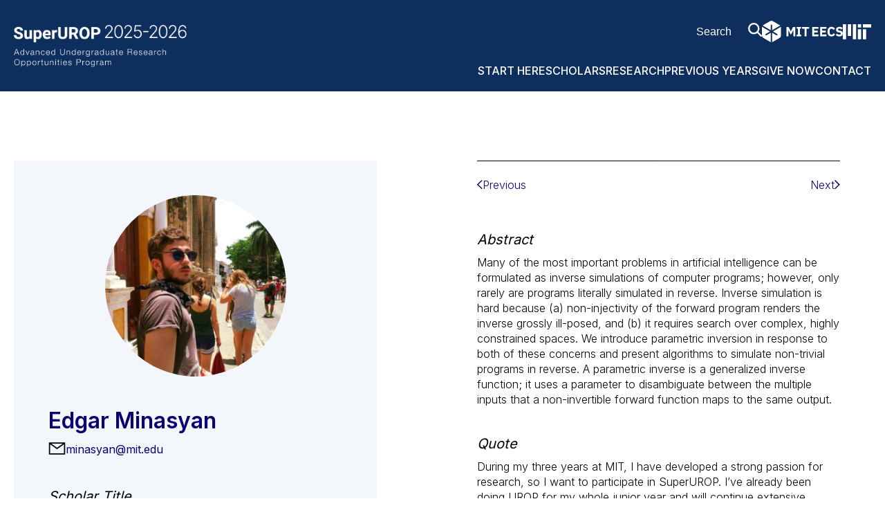

--- FILE ---
content_type: text/html; charset=UTF-8
request_url: https://superurop.mit.edu/scholars/edgar-minasyan/
body_size: 8701
content:
<!DOCTYPE html>
<html lang="en">

<head>
    <meta charset="UTF-8" />
    <meta name="viewport" content="width=device-width, initial-scale=1.0">
    <meta http-equiv="X-UA-Compatible" content="ie=edge">
    <meta name="format-detection" content="telephone=no">
    <link rel="icon" type="image/x-icon" href="https://superurop.mit.edu/wp-content/themes/superurop-theme/favicon.ico">
    <title>Edgar Minasyan - MIT SuperUROP – Advanced Undergraduate Research Opportunities Program</title>
    <meta name='robots' content='max-image-preview:large' />
<link rel='dns-prefetch' href='//fonts.googleapis.com' />
<link rel="alternate" title="oEmbed (JSON)" type="application/json+oembed" href="https://superurop.mit.edu/wp-json/oembed/1.0/embed?url=https%3A%2F%2Fsuperurop.mit.edu%2Fscholars%2Fedgar-minasyan%2F" />
<link rel="alternate" title="oEmbed (XML)" type="text/xml+oembed" href="https://superurop.mit.edu/wp-json/oembed/1.0/embed?url=https%3A%2F%2Fsuperurop.mit.edu%2Fscholars%2Fedgar-minasyan%2F&#038;format=xml" />
<style id='wp-img-auto-sizes-contain-inline-css' type='text/css'>
img:is([sizes=auto i],[sizes^="auto," i]){contain-intrinsic-size:3000px 1500px}
/*# sourceURL=wp-img-auto-sizes-contain-inline-css */
</style>
<link rel='stylesheet' id='formidable-css' href='https://superurop.mit.edu/wp-content/plugins/formidable/css/formidableforms.css?ver=171530' type='text/css' media='all' />
<link rel='stylesheet' id='genesis-blocks-style-css-css' href='https://superurop.mit.edu/wp-content/plugins/genesis-blocks/dist/style-blocks.build.css?ver=1751042958' type='text/css' media='all' />
<style id='wp-emoji-styles-inline-css' type='text/css'>

	img.wp-smiley, img.emoji {
		display: inline !important;
		border: none !important;
		box-shadow: none !important;
		height: 1em !important;
		width: 1em !important;
		margin: 0 0.07em !important;
		vertical-align: -0.1em !important;
		background: none !important;
		padding: 0 !important;
	}
/*# sourceURL=wp-emoji-styles-inline-css */
</style>
<style id='wp-block-library-inline-css' type='text/css'>
:root{--wp-block-synced-color:#7a00df;--wp-block-synced-color--rgb:122,0,223;--wp-bound-block-color:var(--wp-block-synced-color);--wp-editor-canvas-background:#ddd;--wp-admin-theme-color:#007cba;--wp-admin-theme-color--rgb:0,124,186;--wp-admin-theme-color-darker-10:#006ba1;--wp-admin-theme-color-darker-10--rgb:0,107,160.5;--wp-admin-theme-color-darker-20:#005a87;--wp-admin-theme-color-darker-20--rgb:0,90,135;--wp-admin-border-width-focus:2px}@media (min-resolution:192dpi){:root{--wp-admin-border-width-focus:1.5px}}.wp-element-button{cursor:pointer}:root .has-very-light-gray-background-color{background-color:#eee}:root .has-very-dark-gray-background-color{background-color:#313131}:root .has-very-light-gray-color{color:#eee}:root .has-very-dark-gray-color{color:#313131}:root .has-vivid-green-cyan-to-vivid-cyan-blue-gradient-background{background:linear-gradient(135deg,#00d084,#0693e3)}:root .has-purple-crush-gradient-background{background:linear-gradient(135deg,#34e2e4,#4721fb 50%,#ab1dfe)}:root .has-hazy-dawn-gradient-background{background:linear-gradient(135deg,#faaca8,#dad0ec)}:root .has-subdued-olive-gradient-background{background:linear-gradient(135deg,#fafae1,#67a671)}:root .has-atomic-cream-gradient-background{background:linear-gradient(135deg,#fdd79a,#004a59)}:root .has-nightshade-gradient-background{background:linear-gradient(135deg,#330968,#31cdcf)}:root .has-midnight-gradient-background{background:linear-gradient(135deg,#020381,#2874fc)}:root{--wp--preset--font-size--normal:16px;--wp--preset--font-size--huge:42px}.has-regular-font-size{font-size:1em}.has-larger-font-size{font-size:2.625em}.has-normal-font-size{font-size:var(--wp--preset--font-size--normal)}.has-huge-font-size{font-size:var(--wp--preset--font-size--huge)}.has-text-align-center{text-align:center}.has-text-align-left{text-align:left}.has-text-align-right{text-align:right}.has-fit-text{white-space:nowrap!important}#end-resizable-editor-section{display:none}.aligncenter{clear:both}.items-justified-left{justify-content:flex-start}.items-justified-center{justify-content:center}.items-justified-right{justify-content:flex-end}.items-justified-space-between{justify-content:space-between}.screen-reader-text{border:0;clip-path:inset(50%);height:1px;margin:-1px;overflow:hidden;padding:0;position:absolute;width:1px;word-wrap:normal!important}.screen-reader-text:focus{background-color:#ddd;clip-path:none;color:#444;display:block;font-size:1em;height:auto;left:5px;line-height:normal;padding:15px 23px 14px;text-decoration:none;top:5px;width:auto;z-index:100000}html :where(.has-border-color){border-style:solid}html :where([style*=border-top-color]){border-top-style:solid}html :where([style*=border-right-color]){border-right-style:solid}html :where([style*=border-bottom-color]){border-bottom-style:solid}html :where([style*=border-left-color]){border-left-style:solid}html :where([style*=border-width]){border-style:solid}html :where([style*=border-top-width]){border-top-style:solid}html :where([style*=border-right-width]){border-right-style:solid}html :where([style*=border-bottom-width]){border-bottom-style:solid}html :where([style*=border-left-width]){border-left-style:solid}html :where(img[class*=wp-image-]){height:auto;max-width:100%}:where(figure){margin:0 0 1em}html :where(.is-position-sticky){--wp-admin--admin-bar--position-offset:var(--wp-admin--admin-bar--height,0px)}@media screen and (max-width:600px){html :where(.is-position-sticky){--wp-admin--admin-bar--position-offset:0px}}

/*# sourceURL=wp-block-library-inline-css */
</style><style id='global-styles-inline-css' type='text/css'>
:root{--wp--preset--aspect-ratio--square: 1;--wp--preset--aspect-ratio--4-3: 4/3;--wp--preset--aspect-ratio--3-4: 3/4;--wp--preset--aspect-ratio--3-2: 3/2;--wp--preset--aspect-ratio--2-3: 2/3;--wp--preset--aspect-ratio--16-9: 16/9;--wp--preset--aspect-ratio--9-16: 9/16;--wp--preset--color--black: #000000;--wp--preset--color--cyan-bluish-gray: #abb8c3;--wp--preset--color--white: #ffffff;--wp--preset--color--pale-pink: #f78da7;--wp--preset--color--vivid-red: #cf2e2e;--wp--preset--color--luminous-vivid-orange: #ff6900;--wp--preset--color--luminous-vivid-amber: #fcb900;--wp--preset--color--light-green-cyan: #7bdcb5;--wp--preset--color--vivid-green-cyan: #00d084;--wp--preset--color--pale-cyan-blue: #8ed1fc;--wp--preset--color--vivid-cyan-blue: #0693e3;--wp--preset--color--vivid-purple: #9b51e0;--wp--preset--gradient--vivid-cyan-blue-to-vivid-purple: linear-gradient(135deg,rgb(6,147,227) 0%,rgb(155,81,224) 100%);--wp--preset--gradient--light-green-cyan-to-vivid-green-cyan: linear-gradient(135deg,rgb(122,220,180) 0%,rgb(0,208,130) 100%);--wp--preset--gradient--luminous-vivid-amber-to-luminous-vivid-orange: linear-gradient(135deg,rgb(252,185,0) 0%,rgb(255,105,0) 100%);--wp--preset--gradient--luminous-vivid-orange-to-vivid-red: linear-gradient(135deg,rgb(255,105,0) 0%,rgb(207,46,46) 100%);--wp--preset--gradient--very-light-gray-to-cyan-bluish-gray: linear-gradient(135deg,rgb(238,238,238) 0%,rgb(169,184,195) 100%);--wp--preset--gradient--cool-to-warm-spectrum: linear-gradient(135deg,rgb(74,234,220) 0%,rgb(151,120,209) 20%,rgb(207,42,186) 40%,rgb(238,44,130) 60%,rgb(251,105,98) 80%,rgb(254,248,76) 100%);--wp--preset--gradient--blush-light-purple: linear-gradient(135deg,rgb(255,206,236) 0%,rgb(152,150,240) 100%);--wp--preset--gradient--blush-bordeaux: linear-gradient(135deg,rgb(254,205,165) 0%,rgb(254,45,45) 50%,rgb(107,0,62) 100%);--wp--preset--gradient--luminous-dusk: linear-gradient(135deg,rgb(255,203,112) 0%,rgb(199,81,192) 50%,rgb(65,88,208) 100%);--wp--preset--gradient--pale-ocean: linear-gradient(135deg,rgb(255,245,203) 0%,rgb(182,227,212) 50%,rgb(51,167,181) 100%);--wp--preset--gradient--electric-grass: linear-gradient(135deg,rgb(202,248,128) 0%,rgb(113,206,126) 100%);--wp--preset--gradient--midnight: linear-gradient(135deg,rgb(2,3,129) 0%,rgb(40,116,252) 100%);--wp--preset--font-size--small: 16px;--wp--preset--font-size--medium: 18px;--wp--preset--font-size--large: 22px;--wp--preset--font-size--x-large: 42px;--wp--preset--font-size--larger: 24px;--wp--preset--font-family--primary: Inter, Helvetica Neue, Helvetica, Arial, sans-serif;--wp--preset--spacing--20: 0.44rem;--wp--preset--spacing--30: 0.67rem;--wp--preset--spacing--40: 1rem;--wp--preset--spacing--50: 1.5rem;--wp--preset--spacing--60: 2.25rem;--wp--preset--spacing--70: 3.38rem;--wp--preset--spacing--80: 5.06rem;--wp--preset--shadow--natural: 6px 6px 9px rgba(0, 0, 0, 0.2);--wp--preset--shadow--deep: 12px 12px 50px rgba(0, 0, 0, 0.4);--wp--preset--shadow--sharp: 6px 6px 0px rgba(0, 0, 0, 0.2);--wp--preset--shadow--outlined: 6px 6px 0px -3px rgb(255, 255, 255), 6px 6px rgb(0, 0, 0);--wp--preset--shadow--crisp: 6px 6px 0px rgb(0, 0, 0);}:root { --wp--style--global--content-size: 840px;--wp--style--global--wide-size: 1100px; }:where(body) { margin: 0; }.wp-site-blocks > .alignleft { float: left; margin-right: 2em; }.wp-site-blocks > .alignright { float: right; margin-left: 2em; }.wp-site-blocks > .aligncenter { justify-content: center; margin-left: auto; margin-right: auto; }:where(.is-layout-flex){gap: 0.5em;}:where(.is-layout-grid){gap: 0.5em;}.is-layout-flow > .alignleft{float: left;margin-inline-start: 0;margin-inline-end: 2em;}.is-layout-flow > .alignright{float: right;margin-inline-start: 2em;margin-inline-end: 0;}.is-layout-flow > .aligncenter{margin-left: auto !important;margin-right: auto !important;}.is-layout-constrained > .alignleft{float: left;margin-inline-start: 0;margin-inline-end: 2em;}.is-layout-constrained > .alignright{float: right;margin-inline-start: 2em;margin-inline-end: 0;}.is-layout-constrained > .aligncenter{margin-left: auto !important;margin-right: auto !important;}.is-layout-constrained > :where(:not(.alignleft):not(.alignright):not(.alignfull)){max-width: var(--wp--style--global--content-size);margin-left: auto !important;margin-right: auto !important;}.is-layout-constrained > .alignwide{max-width: var(--wp--style--global--wide-size);}body .is-layout-flex{display: flex;}.is-layout-flex{flex-wrap: wrap;align-items: center;}.is-layout-flex > :is(*, div){margin: 0;}body .is-layout-grid{display: grid;}.is-layout-grid > :is(*, div){margin: 0;}body{font-family: Inter, Helvetica Neue, Helvetica, Arial, sans-serif;padding-top: 0px;padding-right: 0px;padding-bottom: 0px;padding-left: 0px;}a:where(:not(.wp-element-button)){text-decoration: underline;}:root :where(.wp-element-button, .wp-block-button__link){background-color: #32373c;border-width: 0;color: #fff;font-family: inherit;font-size: inherit;font-style: inherit;font-weight: inherit;letter-spacing: inherit;line-height: inherit;padding-top: calc(0.667em + 2px);padding-right: calc(1.333em + 2px);padding-bottom: calc(0.667em + 2px);padding-left: calc(1.333em + 2px);text-decoration: none;text-transform: inherit;}.has-black-color{color: var(--wp--preset--color--black) !important;}.has-cyan-bluish-gray-color{color: var(--wp--preset--color--cyan-bluish-gray) !important;}.has-white-color{color: var(--wp--preset--color--white) !important;}.has-pale-pink-color{color: var(--wp--preset--color--pale-pink) !important;}.has-vivid-red-color{color: var(--wp--preset--color--vivid-red) !important;}.has-luminous-vivid-orange-color{color: var(--wp--preset--color--luminous-vivid-orange) !important;}.has-luminous-vivid-amber-color{color: var(--wp--preset--color--luminous-vivid-amber) !important;}.has-light-green-cyan-color{color: var(--wp--preset--color--light-green-cyan) !important;}.has-vivid-green-cyan-color{color: var(--wp--preset--color--vivid-green-cyan) !important;}.has-pale-cyan-blue-color{color: var(--wp--preset--color--pale-cyan-blue) !important;}.has-vivid-cyan-blue-color{color: var(--wp--preset--color--vivid-cyan-blue) !important;}.has-vivid-purple-color{color: var(--wp--preset--color--vivid-purple) !important;}.has-black-background-color{background-color: var(--wp--preset--color--black) !important;}.has-cyan-bluish-gray-background-color{background-color: var(--wp--preset--color--cyan-bluish-gray) !important;}.has-white-background-color{background-color: var(--wp--preset--color--white) !important;}.has-pale-pink-background-color{background-color: var(--wp--preset--color--pale-pink) !important;}.has-vivid-red-background-color{background-color: var(--wp--preset--color--vivid-red) !important;}.has-luminous-vivid-orange-background-color{background-color: var(--wp--preset--color--luminous-vivid-orange) !important;}.has-luminous-vivid-amber-background-color{background-color: var(--wp--preset--color--luminous-vivid-amber) !important;}.has-light-green-cyan-background-color{background-color: var(--wp--preset--color--light-green-cyan) !important;}.has-vivid-green-cyan-background-color{background-color: var(--wp--preset--color--vivid-green-cyan) !important;}.has-pale-cyan-blue-background-color{background-color: var(--wp--preset--color--pale-cyan-blue) !important;}.has-vivid-cyan-blue-background-color{background-color: var(--wp--preset--color--vivid-cyan-blue) !important;}.has-vivid-purple-background-color{background-color: var(--wp--preset--color--vivid-purple) !important;}.has-black-border-color{border-color: var(--wp--preset--color--black) !important;}.has-cyan-bluish-gray-border-color{border-color: var(--wp--preset--color--cyan-bluish-gray) !important;}.has-white-border-color{border-color: var(--wp--preset--color--white) !important;}.has-pale-pink-border-color{border-color: var(--wp--preset--color--pale-pink) !important;}.has-vivid-red-border-color{border-color: var(--wp--preset--color--vivid-red) !important;}.has-luminous-vivid-orange-border-color{border-color: var(--wp--preset--color--luminous-vivid-orange) !important;}.has-luminous-vivid-amber-border-color{border-color: var(--wp--preset--color--luminous-vivid-amber) !important;}.has-light-green-cyan-border-color{border-color: var(--wp--preset--color--light-green-cyan) !important;}.has-vivid-green-cyan-border-color{border-color: var(--wp--preset--color--vivid-green-cyan) !important;}.has-pale-cyan-blue-border-color{border-color: var(--wp--preset--color--pale-cyan-blue) !important;}.has-vivid-cyan-blue-border-color{border-color: var(--wp--preset--color--vivid-cyan-blue) !important;}.has-vivid-purple-border-color{border-color: var(--wp--preset--color--vivid-purple) !important;}.has-vivid-cyan-blue-to-vivid-purple-gradient-background{background: var(--wp--preset--gradient--vivid-cyan-blue-to-vivid-purple) !important;}.has-light-green-cyan-to-vivid-green-cyan-gradient-background{background: var(--wp--preset--gradient--light-green-cyan-to-vivid-green-cyan) !important;}.has-luminous-vivid-amber-to-luminous-vivid-orange-gradient-background{background: var(--wp--preset--gradient--luminous-vivid-amber-to-luminous-vivid-orange) !important;}.has-luminous-vivid-orange-to-vivid-red-gradient-background{background: var(--wp--preset--gradient--luminous-vivid-orange-to-vivid-red) !important;}.has-very-light-gray-to-cyan-bluish-gray-gradient-background{background: var(--wp--preset--gradient--very-light-gray-to-cyan-bluish-gray) !important;}.has-cool-to-warm-spectrum-gradient-background{background: var(--wp--preset--gradient--cool-to-warm-spectrum) !important;}.has-blush-light-purple-gradient-background{background: var(--wp--preset--gradient--blush-light-purple) !important;}.has-blush-bordeaux-gradient-background{background: var(--wp--preset--gradient--blush-bordeaux) !important;}.has-luminous-dusk-gradient-background{background: var(--wp--preset--gradient--luminous-dusk) !important;}.has-pale-ocean-gradient-background{background: var(--wp--preset--gradient--pale-ocean) !important;}.has-electric-grass-gradient-background{background: var(--wp--preset--gradient--electric-grass) !important;}.has-midnight-gradient-background{background: var(--wp--preset--gradient--midnight) !important;}.has-small-font-size{font-size: var(--wp--preset--font-size--small) !important;}.has-medium-font-size{font-size: var(--wp--preset--font-size--medium) !important;}.has-large-font-size{font-size: var(--wp--preset--font-size--large) !important;}.has-x-large-font-size{font-size: var(--wp--preset--font-size--x-large) !important;}.has-larger-font-size{font-size: var(--wp--preset--font-size--larger) !important;}.has-primary-font-family{font-family: var(--wp--preset--font-family--primary) !important;}
/*# sourceURL=global-styles-inline-css */
</style>

<link rel='stylesheet' id='ivory-search-styles-css' href='https://superurop.mit.edu/wp-content/plugins/add-search-to-menu/public/css/ivory-search.min.css?ver=5.5.13' type='text/css' media='all' />
<link rel='stylesheet' id='style-css' href='https://superurop.mit.edu/wp-content/themes/superurop-theme/style.css?ver=1.0.2' type='text/css' media='all' />
<link rel='stylesheet' id='googlFonts-css' href='//fonts.googleapis.com/css?family=Inter:wght@200,300,400,500,600,700,900&#038;display=swap' type='text/css' media='all' />
<script type="text/javascript" src="https://superurop.mit.edu/wp-includes/js/jquery/jquery.min.js?ver=3.7.1" id="jquery-core-js"></script>
<script type="text/javascript" src="https://superurop.mit.edu/wp-includes/js/jquery/jquery-migrate.min.js?ver=3.4.1" id="jquery-migrate-js"></script>
<link rel="https://api.w.org/" href="https://superurop.mit.edu/wp-json/" /><link rel="alternate" title="JSON" type="application/json" href="https://superurop.mit.edu/wp-json/wp/v2/scholars/23940" /><link rel="EditURI" type="application/rsd+xml" title="RSD" href="https://superurop.mit.edu/xmlrpc.php?rsd" />
<link rel="canonical" href="https://superurop.mit.edu/scholars/edgar-minasyan/" />
<link rel='shortlink' href='https://superurop.mit.edu/?p=23940' />
        <script type="text/javascript" src="//cdn.jsdelivr.net/npm/slick-carousel@1.8.1/slick/slick.min.js"></script>
    <!-- Global site tag (gtag.js) - Google Analytics -->
    <script async src="https://www.googletagmanager.com/gtag/js?id=G-XXXXXXX"></script>
    <script>
        window.dataLayer = window.dataLayer || [];

        function gtag() {
            dataLayer.push(arguments);
        }
        gtag('js', new Date());
        gtag('config', 'G-XXXXXXX');
    </script>
    <!-- For use in JS files -->
    <script type="text/javascript">
        window.ajaxurl = 'https://superurop.mit.edu/wp-json/';
    </script>
</head>

<body class="u_body wp-singular scholars-template-default single single-scholars postid-23940 wp-theme-superurop-theme superurop-theme">
    <header class="u_header ">
    <a class="skiplink" href="#main-content">Skip to main content</a>
    <div class="wrapper">
        <div class="logo">
            <a href="https://superurop.mit.edu" aria-label="SuperUROP Logo" class="header-superurop-logo">
                <span class="superurop-logo"><img src="https://superurop.mit.edu/wp-content/uploads/2025/10/2024-2025-White.png" alt=""></span>
            </a>
            <div class="logos-container">
                <div class="line"></div>
                <a href="https://www.eecs.mit.edu/" aria-label="MIT EECS Logo" target="_blank" class="header-mit-eecs-logo">
                    <img src="https://superurop.mit.edu/wp-content/uploads/2023/10/mit_eecs-white.svg" alt="">
                </a>
                <a href="https://web.mit.edu/" aria-label="MIT Logo" target="_blank" class="header-mit-logo">
                    <img src="https://superurop.mit.edu/wp-content/uploads/2023/10/mit-white.svg" alt="">
                </a>
            </div>
        </div>
        <div class="menu-icon ">
            <div class="line"></div>
            <div class="line"></div>
            <div class="line"></div>
        </div>
        <div class="right">
            <div class="logo">
                <a href="https://superurop.mit.edu" aria-label="SuperUROP Logo">
                    <span class="superurop-logo"><img src="https://superurop.mit.edu/wp-content/uploads/2025/10/2024-2025-White.png" alt=""></span>
                </a>
            </div>
            <div class="right-top">
                <form class="search-form text-white" action="/">
                    <input type="text" name="s" aria-label="Search by a keyword on the site" placeholder="Search" required>
                    <button aria-label="Search by keyword" class="mit-icon icon-search"></button>
                </form>

                <a href="https://www.eecs.mit.edu/" aria-label="MIT EECS Logo" target="_blank" class="header-mit-eecs-logo">
                    <img src="https://superurop.mit.edu/wp-content/uploads/2023/10/mit_eecs-white.svg" alt="" class="logo_desktop"/>
                    <img src="https://superurop.mit.edu/wp-content/uploads/2023/10/mit_eecs-white.svg" alt="" class="logo_mobile" />
                </a>

                <a href="https://web.mit.edu/" aria-label="MIT Logo" target="_blank" class="header-mit-logo">
                    <img src="https://superurop.mit.edu/wp-content/uploads/2023/10/mit-white.svg" alt="" class="logo_desktop">
                    <img src="https://superurop.mit.edu/wp-content/uploads/2023/10/mit-white.svg" alt="" class="logo_mobile">
                </a>

            </div>
            <nav>
                <ul id="menu-top-menu" class="menu" role="Menu" aria-label="Top Links"><li id="menu-item-23" class="menu-item menu-item-type-post_type menu-item-object-page menu-item-23"><a href="https://superurop.mit.edu/start-here/">Start Here</a></li>
<li id="menu-item-14469" class="menu-item menu-item-type-post_type menu-item-object-page menu-item-14469"><a href="https://superurop.mit.edu/scholars/">Scholars</a></li>
<li id="menu-item-14466" class="menu-item menu-item-type-post_type menu-item-object-page menu-item-14466"><a href="https://superurop.mit.edu/research/">Research</a></li>
<li id="menu-item-14460" class="menu-item menu-item-type-post_type menu-item-object-page menu-item-14460"><a href="https://superurop.mit.edu/previous-years/">Previous Years</a></li>
<li id="menu-item-14446" class="menu-item menu-item-type-post_type menu-item-object-page menu-item-14446"><a href="https://superurop.mit.edu/supporters/">Give Now</a></li>
<li id="menu-item-14454" class="menu-item menu-item-type-post_type menu-item-object-page menu-item-14454"><a href="https://superurop.mit.edu/contact/">Contact</a></li>
</ul>            </nav>
            <form class="search-form search-bottom text-white" action="/">
                <input type="text" name="s" aria-label="Search by a keyword on the site" placeholder="Search" tabindex="-1" required>
                <button aria-label="Search by keyword" class="mit-icon icon-search" tabindex="-1"></button>
            </form>
        </div>
    </div>
    
</header>    <main id="main-content" class="main-content">
        <div class="u_tpl-single-scholars">
    <div class="wrapper">
        <div class="row">
            <div class="col col-1 background-secondary1 animate" data-animation="animate__fadeInLeft">
                <div class="photo">
                                        <img src="https://superurop.mit.edu/wp-content/uploads/2023/08/minasyan@mit.edu_-300x300.jpg" alt="Edgar  Minasyan">
                                </div>
                <h2 class="name">Edgar  Minasyan</h2>
                <div class="email">
                                        <span class="mit-icon icon-envelope s-25"></span>
                        <a href="mailto:minasyan@mit.edu">minasyan@mit.edu</a>
                                </div>
                                    <div class="h8">Scholar Title</div>
                    <p class="p4">MIT EECS | Lal Undergraduate Research and Innovation Scholar</p>
                                    <div class="h8">Research Title</div>
                    <p class="p4">Parametric Inversion of Non-Invertible Functions</p>
                                    <div class="h8">Cohort</div>
                    <p class="p4">
                        2017–2018                    </p>
                                    <div class="h8">Department</div>
                    <p class="p4">EECS</p>
                                    <div class="h8">Research Areas</div>
                    <ul class="research-areas p4">
                        <li>AI and Machine Learning</li>                    </ul>
                                    <div class="h8">Supervisor</div>
                
                                        <div class="supervisor">
                                                          <p class="p4">Armando Solar Lezama</p>
                                                          <div class="email">
                                                                    <span class="mit-icon icon-envelope s-25"></span>
                                    <a href="mailto:asolar@mit.edu">asolar@mit.edu</a>
                                                                </div>
                        </div>
                    
            </div>
            <div class="col col-2 animate" data-animation="animate__fadeInRight">
                                <div class="adjacent-posts">
                    <div>
                                                    <a class="adjacent-item" href="https://superurop.mit.edu/scholars/olivier-sebastien-midy/?scholar-cohort=&scholar-page=1">
                                <svg xmlns="http://www.w3.org/2000/svg" width="8" height="14" viewBox="0 0 8 14" fill="currentColor">
                                    <path d="M0.999992 6.664L6.664 0.999993" stroke="currentColor" stroke-width="1.5" stroke-linecap="round" stroke-linejoin="round"/>
                                    <path d="M0.999993 6.66405L6.664 12.3281" stroke="currentColor" stroke-width="1.5" stroke-linecap="round" stroke-linejoin="round"/>
                                </svg>
                                <span>Previous</span>
                            </a>
                                            </div>
                    <div>
                                                    <a class="adjacent-item" href="https://superurop.mit.edu/scholars/natalie-mionis/?scholar-cohort=&scholar-page=1">
                                <span>Next</span>
                                <svg xmlns="http://www.w3.org/2000/svg" width="8" height="14" viewBox="0 0 8 14" fill="currentColor">
                                    <path d="M6.664 6.66406L0.999992 12.3281" stroke="currentColor" stroke-width="1.5" stroke-linecap="round" stroke-linejoin="round"/>
                                    <path d="M6.664 6.66401L0.999992 1" stroke="currentColor" stroke-width="1.5" stroke-linecap="round" stroke-linejoin="round"/>
                                </svg>
                            </a>
                                            </div>
                </div>
                
                                    <div class="h8">Abstract</div>
                    <div class="p4"><p>Many of the most important problems in artificial intelligence can be formulated as inverse simulations of computer programs; however, only rarely are programs literally simulated in reverse. Inverse simulation is hard because (a) non-injectivity of the forward program renders the inverse grossly ill-posed, and (b) it requires search over complex, highly constrained spaces. We introduce parametric inversion in response to both of these concerns and present algorithms to simulate non-trivial programs in reverse. A parametric inverse is a generalized inverse function; it uses a parameter to disambiguate between the multiple inputs that a non-invertible forward function maps to the same output.</p>
</div>
                                    <div class="h8">Quote</div>
                    <div class="p4"><p>During my three years at MIT, I have developed a strong passion for research, so I want to participate in SuperUROP. I&#8217;ve already been doing UROP for my whole junior year and will continue extensive research with the same group and graduate student. Eventually, I hope the experience I gain from this program will help me in my pursuit of graduate degrees.</p>
</div>
                
            </div>
        </div>

        <a href="https://superurop.mit.edu/scholars/" role="button" class="button animate" data-animation="animate__fadeIn">Back to Scholars</a>
    </div>
</div>
    </main>
    <footer class="u_footer ">
    <div class="wrapper">
        <div class="row">
            <div class="col col-logo">
                <div class="logo">
                    <a href="https://superurop.mit.edu" aria-label="SuperUROP Logo">
                        <img src="https://superurop.mit.edu/wp-content/uploads/2025/10/2024-2025-White.png" alt="">
                    </a>
                </div>
            </div>
            <nav class="col col-menu">
                <ul id="menu-footer-menu" class="menu" role="Menu" aria-label="Footer Links"><li class="menu-item menu-item-type-post_type menu-item-object-page menu-item-23"><a href="https://superurop.mit.edu/start-here/">Start Here</a></li>
<li class="menu-item menu-item-type-post_type menu-item-object-page menu-item-14469"><a href="https://superurop.mit.edu/scholars/">Scholars</a></li>
<li class="menu-item menu-item-type-post_type menu-item-object-page menu-item-14466"><a href="https://superurop.mit.edu/research/">Research</a></li>
<li class="menu-item menu-item-type-post_type menu-item-object-page menu-item-14460"><a href="https://superurop.mit.edu/previous-years/">Previous Years</a></li>
<li class="menu-item menu-item-type-post_type menu-item-object-page menu-item-14446"><a href="https://superurop.mit.edu/supporters/">Give Now</a></li>
<li class="menu-item menu-item-type-post_type menu-item-object-page menu-item-14454"><a href="https://superurop.mit.edu/contact/">Contact</a></li>
</ul>            </nav>
        </div>
        <div class="row">
            <div class="col logos">
                                    <a href="https://web.mit.edu/" aria-label="MIT Logo" target="_blank" class="footer-mit-logo">
                        <img src="https://superurop.mit.edu/wp-content/uploads/2023/10/mit-school-of-engineering.svg" alt="">
                    </a>
                                                    <a href="https://www.eecs.mit.edu/" aria-label="MIT EECS Logo" target="_blank" class="footer-mit-eecs-logo">
                        <img src="https://superurop.mit.edu/wp-content/uploads/2023/10/mit_eecs-white.svg" alt="">
                    </a>
                            </div>
            <div class="col text">
                                    <div class="location">Massachusetts Institute of Technology<br />
77 Massachusetts Avenue, 38-401 | Cambridge, MA 02139</div>
                                <div class="bottom-links">
                                        <a href="https://superurop.mit.edu/wp-login.php" >Admin Login</a>
                    <a href="https://accessibility.mit.edu/" target="_blank">
                        Accessibility                    </a>
                </div>
            </div>
        </div>
    </div>
</footer>    <script type="speculationrules">
{"prefetch":[{"source":"document","where":{"and":[{"href_matches":"/*"},{"not":{"href_matches":["/wp-*.php","/wp-admin/*","/wp-content/uploads/*","/wp-content/*","/wp-content/plugins/*","/wp-content/themes/superurop-theme/*","/*\\?(.+)"]}},{"not":{"selector_matches":"a[rel~=\"nofollow\"]"}},{"not":{"selector_matches":".no-prefetch, .no-prefetch a"}}]},"eagerness":"conservative"}]}
</script>
	<script type="text/javascript">
		function genesisBlocksShare( url, title, w, h ){
			var left = ( window.innerWidth / 2 )-( w / 2 );
			var top  = ( window.innerHeight / 2 )-( h / 2 );
			return window.open(url, title, 'toolbar=no, location=no, directories=no, status=no, menubar=no, scrollbars=no, resizable=no, copyhistory=no, width=600, height=600, top='+top+', left='+left);
		}
	</script>
	<script type="text/javascript" src="https://superurop.mit.edu/wp-content/plugins/genesis-blocks/dist/assets/js/dismiss.js?ver=1751042958" id="genesis-blocks-dismiss-js-js"></script>
<script type="text/javascript" src="https://superurop.mit.edu/wp-content/themes/superurop-theme/uneets/dist/js/main.js?ver=1.0.2" id="uneets-dist-js"></script>
<script type="text/javascript" id="ivory-search-scripts-js-extra">
/* <![CDATA[ */
var IvorySearchVars = {"is_analytics_enabled":"1"};
//# sourceURL=ivory-search-scripts-js-extra
/* ]]> */
</script>
<script type="text/javascript" src="https://superurop.mit.edu/wp-content/plugins/add-search-to-menu/public/js/ivory-search.min.js?ver=5.5.13" id="ivory-search-scripts-js"></script>
<script id="wp-emoji-settings" type="application/json">
{"baseUrl":"https://s.w.org/images/core/emoji/17.0.2/72x72/","ext":".png","svgUrl":"https://s.w.org/images/core/emoji/17.0.2/svg/","svgExt":".svg","source":{"concatemoji":"https://superurop.mit.edu/wp-includes/js/wp-emoji-release.min.js?ver=6.9"}}
</script>
<script type="module">
/* <![CDATA[ */
/*! This file is auto-generated */
const a=JSON.parse(document.getElementById("wp-emoji-settings").textContent),o=(window._wpemojiSettings=a,"wpEmojiSettingsSupports"),s=["flag","emoji"];function i(e){try{var t={supportTests:e,timestamp:(new Date).valueOf()};sessionStorage.setItem(o,JSON.stringify(t))}catch(e){}}function c(e,t,n){e.clearRect(0,0,e.canvas.width,e.canvas.height),e.fillText(t,0,0);t=new Uint32Array(e.getImageData(0,0,e.canvas.width,e.canvas.height).data);e.clearRect(0,0,e.canvas.width,e.canvas.height),e.fillText(n,0,0);const a=new Uint32Array(e.getImageData(0,0,e.canvas.width,e.canvas.height).data);return t.every((e,t)=>e===a[t])}function p(e,t){e.clearRect(0,0,e.canvas.width,e.canvas.height),e.fillText(t,0,0);var n=e.getImageData(16,16,1,1);for(let e=0;e<n.data.length;e++)if(0!==n.data[e])return!1;return!0}function u(e,t,n,a){switch(t){case"flag":return n(e,"\ud83c\udff3\ufe0f\u200d\u26a7\ufe0f","\ud83c\udff3\ufe0f\u200b\u26a7\ufe0f")?!1:!n(e,"\ud83c\udde8\ud83c\uddf6","\ud83c\udde8\u200b\ud83c\uddf6")&&!n(e,"\ud83c\udff4\udb40\udc67\udb40\udc62\udb40\udc65\udb40\udc6e\udb40\udc67\udb40\udc7f","\ud83c\udff4\u200b\udb40\udc67\u200b\udb40\udc62\u200b\udb40\udc65\u200b\udb40\udc6e\u200b\udb40\udc67\u200b\udb40\udc7f");case"emoji":return!a(e,"\ud83e\u1fac8")}return!1}function f(e,t,n,a){let r;const o=(r="undefined"!=typeof WorkerGlobalScope&&self instanceof WorkerGlobalScope?new OffscreenCanvas(300,150):document.createElement("canvas")).getContext("2d",{willReadFrequently:!0}),s=(o.textBaseline="top",o.font="600 32px Arial",{});return e.forEach(e=>{s[e]=t(o,e,n,a)}),s}function r(e){var t=document.createElement("script");t.src=e,t.defer=!0,document.head.appendChild(t)}a.supports={everything:!0,everythingExceptFlag:!0},new Promise(t=>{let n=function(){try{var e=JSON.parse(sessionStorage.getItem(o));if("object"==typeof e&&"number"==typeof e.timestamp&&(new Date).valueOf()<e.timestamp+604800&&"object"==typeof e.supportTests)return e.supportTests}catch(e){}return null}();if(!n){if("undefined"!=typeof Worker&&"undefined"!=typeof OffscreenCanvas&&"undefined"!=typeof URL&&URL.createObjectURL&&"undefined"!=typeof Blob)try{var e="postMessage("+f.toString()+"("+[JSON.stringify(s),u.toString(),c.toString(),p.toString()].join(",")+"));",a=new Blob([e],{type:"text/javascript"});const r=new Worker(URL.createObjectURL(a),{name:"wpTestEmojiSupports"});return void(r.onmessage=e=>{i(n=e.data),r.terminate(),t(n)})}catch(e){}i(n=f(s,u,c,p))}t(n)}).then(e=>{for(const n in e)a.supports[n]=e[n],a.supports.everything=a.supports.everything&&a.supports[n],"flag"!==n&&(a.supports.everythingExceptFlag=a.supports.everythingExceptFlag&&a.supports[n]);var t;a.supports.everythingExceptFlag=a.supports.everythingExceptFlag&&!a.supports.flag,a.supports.everything||((t=a.source||{}).concatemoji?r(t.concatemoji):t.wpemoji&&t.twemoji&&(r(t.twemoji),r(t.wpemoji)))});
//# sourceURL=https://superurop.mit.edu/wp-includes/js/wp-emoji-loader.min.js
/* ]]> */
</script>
<script>(function(){function c(){var b=a.contentDocument||a.contentWindow.document;if(b){var d=b.createElement('script');d.innerHTML="window.__CF$cv$params={r:'9c37807b2dcb610f',t:'MTc2OTM0MTI5MS4wMDAwMDA='};var a=document.createElement('script');a.nonce='';a.src='/cdn-cgi/challenge-platform/scripts/jsd/main.js';document.getElementsByTagName('head')[0].appendChild(a);";b.getElementsByTagName('head')[0].appendChild(d)}}if(document.body){var a=document.createElement('iframe');a.height=1;a.width=1;a.style.position='absolute';a.style.top=0;a.style.left=0;a.style.border='none';a.style.visibility='hidden';document.body.appendChild(a);if('loading'!==document.readyState)c();else if(window.addEventListener)document.addEventListener('DOMContentLoaded',c);else{var e=document.onreadystatechange||function(){};document.onreadystatechange=function(b){e(b);'loading'!==document.readyState&&(document.onreadystatechange=e,c())}}}})();</script></body>

</html>

--- FILE ---
content_type: application/javascript; charset=UTF-8
request_url: https://superurop.mit.edu/cdn-cgi/challenge-platform/h/b/scripts/jsd/d251aa49a8a3/main.js?
body_size: 8941
content:
window._cf_chl_opt={AKGCx8:'b'};~function(M6,Yv,YD,Yw,YV,Yo,YK,Yn,YN,M1){M6=R,function(T,Y,Mw,M5,M,x){for(Mw={T:235,Y:213,M:229,x:435,S:218,h:282,Q:266,d:312,c:344,a:195,X:260,B:205,U:234},M5=R,M=T();!![];)try{if(x=-parseInt(M5(Mw.T))/1*(-parseInt(M5(Mw.Y))/2)+-parseInt(M5(Mw.M))/3*(-parseInt(M5(Mw.x))/4)+parseInt(M5(Mw.S))/5*(-parseInt(M5(Mw.h))/6)+parseInt(M5(Mw.Q))/7*(parseInt(M5(Mw.d))/8)+-parseInt(M5(Mw.c))/9*(parseInt(M5(Mw.a))/10)+-parseInt(M5(Mw.X))/11*(-parseInt(M5(Mw.B))/12)+-parseInt(M5(Mw.U))/13,Y===x)break;else M.push(M.shift())}catch(S){M.push(M.shift())}}(e,137204),Yv=this||self,YD=Yv[M6(285)],Yw=function(xQ,xr,xS,xx,xM,xY,xT,M7,Y,M,x,S){return xQ={T:349,Y:419,M:214,x:292,S:359},xr={T:432,Y:289,M:291,x:189,S:405,h:204,Q:289,d:291,c:208,a:289,X:384,B:242,U:323,H:226,J:289,W:264,g:258,l:289,i:248,A:420,f:289,k:413,E:284,b:258,P:328,F:350,v:279,D:226,V:193},xS={T:293,Y:349,M:342,x:322,S:246,h:184,Q:293,d:279},xx={T:342,Y:303,M:214,x:345,S:353,h:281},xM={T:184,Y:279,M:381,x:339,S:290,h:381,Q:339,d:290,c:253,a:360,X:381,B:290,U:281,H:262,J:358,W:226,g:346,l:274,i:347,A:281,f:366,k:289,E:301,b:424,P:284,F:226,v:339,D:281,V:284,o:347,z:413,j:226,O:262,K:347,n:226,C:261,N:281,s:188,G:288,Z:208,L:418,y:289,m:413,I:226,t0:200,t1:250,t2:358,t3:226,t4:356,t5:328},xY={T:412,Y:367,M:248},xT={T:277,Y:198,M:338,x:279,S:412},M7=M6,Y={'TAGeh':M7(xQ.T),'BEUil':M7(xQ.Y),'nSygr':function(h,Q){return Q==h},'MyAOl':function(h,Q){return h<Q},'wTpfH':function(h,Q){return h-Q},'mXmsa':function(h,Q){return h>Q},'ZQPUC':function(h,Q){return h(Q)},'WqNXD':function(h,Q){return Q|h},'yKoXs':function(h,Q){return h==Q},'PDdvw':function(h,Q){return h<Q},'AneWf':function(h,Q){return h<<Q},'WUlnA':function(h,Q){return Q==h},'mwDiY':function(h,Q){return h&Q},'tWPHZ':function(h,Q){return h(Q)},'JBvxh':function(h,Q){return h<<Q},'KiOMw':function(h,Q){return h==Q},'QVdGX':function(h,Q){return h(Q)},'MiUeK':function(h,Q){return h==Q},'OrpRr':function(h,Q){return h|Q},'KUSsg':function(h,Q){return h<<Q},'CYaSn':function(h,Q){return h-Q},'xVewi':function(h,Q){return Q!==h},'IQhgr':M7(xQ.M),'nvJpP':function(h,Q){return h>Q},'zIHTv':function(h,Q){return Q!=h},'OuRVo':function(h,Q){return Q!=h},'BaEHP':function(h,Q){return h(Q)},'gxNge':function(h,Q){return h(Q)},'CyQCc':function(h,Q){return h(Q)},'FuFfl':function(h,Q){return Q*h},'qCVjM':function(h,Q){return h<Q},'ypTOi':function(h,Q){return Q===h},'aczNH':function(h,Q){return h+Q}},M=String[M7(xQ.x)],x={'h':function(h,M8,Q,d){return M8=M7,Q={},Q[M8(xY.T)]=Y[M8(xY.Y)],d=Q,Y[M8(xY.M)](null,h)?'':x.g(h,6,function(c,M9){if(M9=M8,M9(xT.T)!==M9(xT.Y))return Y[M9(xT.M)][M9(xT.x)](c);else Y(d[M9(xT.S)])})},'g':function(Q,X,B,Mt,U,H,J,W,i,A,E,P,F,D,V,o,z,j,O,K){if(Mt=M7,null==Q)return'';for(H={},J={},W='',i=2,A=3,E=2,P=[],F=0,D=0,V=0;V<Q[Mt(xM.T)];V+=1)if(o=Q[Mt(xM.Y)](V),Object[Mt(xM.M)][Mt(xM.x)][Mt(xM.S)](H,o)||(H[o]=A++,J[o]=!0),z=W+o,Object[Mt(xM.h)][Mt(xM.Q)][Mt(xM.d)](H,z))W=z;else for(j=Mt(xM.c)[Mt(xM.a)]('|'),O=0;!![];){switch(j[O++]){case'0':if(Object[Mt(xM.X)][Mt(xM.x)][Mt(xM.B)](J,W)){if(256>W[Mt(xM.U)](0)){for(U=0;Y[Mt(xM.H)](U,E);F<<=1,D==Y[Mt(xM.J)](X,1)?(D=0,P[Mt(xM.W)](B(F)),F=0):D++,U++);for(K=W[Mt(xM.U)](0),U=0;Y[Mt(xM.g)](8,U);F=K&1.93|F<<1,X-1==D?(D=0,P[Mt(xM.W)](Y[Mt(xM.l)](B,F)),F=0):D++,K>>=1,U++);}else{for(K=1,U=0;U<E;F=Y[Mt(xM.i)](F<<1.58,K),D==Y[Mt(xM.J)](X,1)?(D=0,P[Mt(xM.W)](B(F)),F=0):D++,K=0,U++);for(K=W[Mt(xM.A)](0),U=0;16>U;F=1&K|F<<1,Y[Mt(xM.f)](D,X-1)?(D=0,P[Mt(xM.W)](B(F)),F=0):D++,K>>=1,U++);}i--,0==i&&(i=Math[Mt(xM.k)](2,E),E++),delete J[W]}else for(K=H[W],U=0;Y[Mt(xM.E)](U,E);F=Y[Mt(xM.b)](F,1)|1&K,Y[Mt(xM.P)](D,X-1)?(D=0,P[Mt(xM.F)](B(F)),F=0):D++,K>>=1,U++);continue;case'1':W=Y[Mt(xM.l)](String,o);continue;case'2':i--;continue;case'3':i==0&&(i=Math[Mt(xM.k)](2,E),E++);continue;case'4':H[z]=A++;continue}break}if(W!==''){if(Object[Mt(xM.h)][Mt(xM.v)][Mt(xM.d)](J,W)){if(256>W[Mt(xM.D)](0)){for(U=0;Y[Mt(xM.H)](U,E);F<<=1,Y[Mt(xM.V)](D,X-1)?(D=0,P[Mt(xM.W)](B(F)),F=0):D++,U++);for(K=W[Mt(xM.D)](0),U=0;8>U;F=Y[Mt(xM.o)](F<<1,Y[Mt(xM.z)](K,1)),D==X-1?(D=0,P[Mt(xM.j)](B(F)),F=0):D++,K>>=1,U++);}else{for(K=1,U=0;Y[Mt(xM.O)](U,E);F=Y[Mt(xM.K)](F<<1.91,K),D==X-1?(D=0,P[Mt(xM.n)](Y[Mt(xM.C)](B,F)),F=0):D++,K=0,U++);for(K=W[Mt(xM.N)](0),U=0;16>U;F=Y[Mt(xM.s)](F,1)|K&1.37,Y[Mt(xM.G)](D,X-1)?(D=0,P[Mt(xM.F)](Y[Mt(xM.Z)](B,F)),F=0):D++,K>>=1,U++);}i--,Y[Mt(xM.L)](0,i)&&(i=Math[Mt(xM.y)](2,E),E++),delete J[W]}else for(K=H[W],U=0;U<E;F=F<<1|Y[Mt(xM.m)](K,1),X-1==D?(D=0,P[Mt(xM.I)](B(F)),F=0):D++,K>>=1,U++);i--,0==i&&E++}for(K=2,U=0;U<E;F=Y[Mt(xM.t0)](Y[Mt(xM.t1)](F,1),Y[Mt(xM.m)](K,1)),D==Y[Mt(xM.t2)](X,1)?(D=0,P[Mt(xM.t3)](B(F)),F=0):D++,K>>=1,U++);for(;;)if(F<<=1,D==Y[Mt(xM.t4)](X,1)){P[Mt(xM.F)](B(F));break}else D++;return P[Mt(xM.t5)]('')},'j':function(h,Me,Q,d){return Me=M7,Q={},Q[Me(xS.T)]=Me(xS.Y),d=Q,Y[Me(xS.M)](Me(xS.x),Me(xS.S))?h==null?'':h==''?null:x.i(h[Me(xS.h)],32768,function(c,MR,X,B){return(MR=Me,Y[MR(xx.T)](Y[MR(xx.Y)],MR(xx.M)))?(X=Y[MR(xx.x)],!X?null:(B=X.i,typeof B!==MR(xx.S)||B<30)?null:B):h[MR(xx.h)](c)}):d[Me(xS.Q)][Me(xS.d)](Y)},'i':function(Q,X,B,MT,U,H,J,W,i,A,E,P,F,D,V,o,j,z){for(MT=M7,U=[],H=4,J=4,W=3,i=[],P=B(0),F=X,D=1,A=0;Y[MT(xr.T)](3,A);U[A]=A,A+=1);for(V=0,o=Math[MT(xr.Y)](2,2),E=1;Y[MT(xr.M)](E,o);)if(MT(xr.x)!==MT(xr.S))z=F&P,F>>=1,0==F&&(F=X,P=B(D++)),V|=(0<z?1:0)*E,E<<=1;else return Y[MT(xr.h)](function(){}),'p';switch(V){case 0:for(V=0,o=Math[MT(xr.Q)](2,8),E=1;Y[MT(xr.d)](E,o);z=P&F,F>>=1,0==F&&(F=X,P=B(D++)),V|=(0<z?1:0)*E,E<<=1);j=Y[MT(xr.c)](M,V);break;case 1:for(V=0,o=Math[MT(xr.a)](2,16),E=1;Y[MT(xr.X)](E,o);z=F&P,F>>=1,0==F&&(F=X,P=Y[MT(xr.B)](B,D++)),V|=(0<z?1:0)*E,E<<=1);j=Y[MT(xr.U)](M,V);break;case 2:return''}for(A=U[3]=j,i[MT(xr.H)](j);;){if(D>Q)return'';for(V=0,o=Math[MT(xr.J)](2,W),E=1;o!=E;z=F&P,F>>=1,0==F&&(F=X,P=Y[MT(xr.W)](B,D++)),V|=Y[MT(xr.g)](0<z?1:0,E),E<<=1);switch(j=V){case 0:for(V=0,o=Math[MT(xr.l)](2,8),E=1;o!=E;z=P&F,F>>=1,Y[MT(xr.i)](0,F)&&(F=X,P=B(D++)),V|=(Y[MT(xr.A)](0,z)?1:0)*E,E<<=1);U[J++]=M(V),j=J-1,H--;break;case 1:for(V=0,o=Math[MT(xr.f)](2,16),E=1;E!=o;z=Y[MT(xr.k)](P,F),F>>=1,Y[MT(xr.E)](0,F)&&(F=X,P=B(D++)),V|=Y[MT(xr.b)](0<z?1:0,E),E<<=1);U[J++]=M(V),j=J-1,H--;break;case 2:return i[MT(xr.P)]('')}if(H==0&&(H=Math[MT(xr.Y)](2,W),W++),U[j])j=U[j];else if(Y[MT(xr.F)](j,J))j=A+A[MT(xr.v)](0);else return null;i[MT(xr.D)](j),U[J++]=Y[MT(xr.V)](A,j[MT(xr.v)](0)),H--,A=j,H==0&&(H=Math[MT(xr.J)](2,W),W++)}}},S={},S[M7(xQ.S)]=x.h,S}(),YV={},YV[M6(334)]='o',YV[M6(196)]='s',YV[M6(423)]='u',YV[M6(386)]='z',YV[M6(353)]='n',YV[M6(257)]='I',YV[M6(343)]='b',Yo=YV,Yv[M6(382)]=function(T,Y,M,x,xE,xk,xf,MS,S,Q,X,B,U,H,J){if(xE={T:408,Y:294,M:220,x:313,S:298,h:231,Q:335,d:231,c:215,a:333,X:259,B:215,U:333,H:259,J:410,W:310,g:433,l:184,i:430,A:313,f:191,k:361,E:387,b:243,P:254},xk={T:399,Y:294,M:309,x:184,S:361,h:254,Q:223,d:249,c:401},xf={T:381,Y:339,M:290,x:226},MS=M6,S={'XtbeL':function(W,g,i){return W(g,i)},'BHHee':MS(xE.T),'gAPVv':MS(xE.Y),'taVaU':function(W,g){return g===W},'XsthB':function(W,g){return W+g},'yRaMr':function(W,g){return W(g)},'FbBdQ':function(W,g){return W<g},'FJWQd':function(W,g,i,A){return W(g,i,A)},'IymcU':MS(xE.M),'UgNwZ':function(W,g){return W+g}},Y===null||void 0===Y)return x;for(Q=S[MS(xE.x)](YO,Y),T[MS(xE.S)][MS(xE.h)]&&(Q=Q[MS(xE.Q)](T[MS(xE.S)][MS(xE.d)](Y))),Q=T[MS(xE.c)][MS(xE.a)]&&T[MS(xE.X)]?T[MS(xE.B)][MS(xE.U)](new T[(MS(xE.H))](Q)):function(W,Mr,i){if(Mr=MS,S[Mr(xk.T)]===Mr(xk.Y)){for(W[Mr(xk.M)](),i=0;i<W[Mr(xk.x)];S[Mr(xk.S)](W[i],W[S[Mr(xk.h)](i,1)])?W[Mr(xk.Q)](i+1,1):i+=1);return W}else S[Mr(xk.d)](M,S[Mr(xk.c)],x.e)}(Q),X='nAsAaAb'.split('A'),X=X[MS(xE.J)][MS(xE.W)](X),B=0;S[MS(xE.g)](B,Q[MS(xE.l)]);U=Q[B],H=S[MS(xE.i)](Yj,T,Y,U),S[MS(xE.A)](X,H)?(J=H==='s'&&!T[MS(xE.f)](Y[U]),S[MS(xE.k)](S[MS(xE.E)],S[MS(xE.b)](M,U))?h(S[MS(xE.P)](M,U),H):J||h(M+U,Y[U])):h(M+U,H),B++);return x;function h(W,i,Mh){Mh=MS,Object[Mh(xf.T)][Mh(xf.Y)][Mh(xf.M)](x,i)||(x[i]=[]),x[i][Mh(xf.x)](W)}},YK=M6(267)[M6(360)](';'),Yn=YK[M6(410)][M6(310)](YK),Yv[M6(240)]=function(Y,M,xw,xD,MQ,x,S,h,Q,X,B){for(xw={T:369,Y:286,M:375,x:355,S:232,h:272,Q:184,d:286,c:184,a:355,X:207,B:226,U:232,H:426},xD={T:369},MQ=M6,x={},x[MQ(xw.T)]=function(U,H){return U+H},x[MQ(xw.Y)]=function(U,H){return H===U},x[MQ(xw.M)]=function(U,H){return U<H},x[MQ(xw.x)]=function(U,H){return U===H},x[MQ(xw.S)]=function(U,H){return U+H},S=x,h=Object[MQ(xw.h)](M),Q=0;Q<h[MQ(xw.Q)];Q++)if(X=h[Q],S[MQ(xw.d)]('f',X)&&(X='N'),Y[X]){for(B=0;S[MQ(xw.M)](B,M[h[Q]][MQ(xw.c)]);S[MQ(xw.a)](-1,Y[X][MQ(xw.X)](M[h[Q]][B]))&&(Yn(M[h[Q]][B])||Y[X][MQ(xw.B)](S[MQ(xw.U)]('o.',M[h[Q]][B]))),B++);}else Y[X]=M[h[Q]][MQ(xw.H)](function(U,Md){return Md=MQ,S[Md(xD.T)]('o.',U)})},YN=null,M1=M0(),M3();function Yz(T,Y,xd,MY){return xd={T:377,Y:381,M:278,x:290,S:207,h:325},MY=M6,Y instanceof T[MY(xd.T)]&&0<T[MY(xd.T)][MY(xd.Y)][MY(xd.M)][MY(xd.x)](Y)[MY(xd.S)](MY(xd.h))}function YO(T,xu,Mx,Y){for(xu={T:335,Y:272,M:247},Mx=M6,Y=[];T!==null;Y=Y[Mx(xu.T)](Object[Mx(xu.Y)](T)),T=Object[Mx(xu.M)](T));return Y}function M0(Sa,ME){return Sa={T:225,Y:225},ME=M6,crypto&&crypto[ME(Sa.T)]?crypto[ME(Sa.Y)]():''}function e(Sp){return Sp='CyQCc,open,791XtYbbz,_cf_chl_opt;JJgc4;PJAn2;kJOnV9;IWJi4;OHeaY1;DqMg0;FKmRv9;LpvFx1;cAdz2;PqBHf2;nFZCC5;ddwW5;pRIb1;rxvNi8;RrrrA2;erHi9,yFXHU,YmgHX,log,yfrrA,keys,display: none,ZQPUC,NGSRp,onreadystatechange,PxWIw,toString,charAt,readyState,charCodeAt,41568uSLZAD,jyMEL,WUlnA,document,IOuFJ,TdjoR,KiOMw,pow,call,zIHTv,fromCharCode,hKhsJ,rFgLN,api,/cdn-cgi/challenge-platform/h/,ZbLke,Object,source,PBtsJ,PDdvw,BaWib,IQhgr,IOabq,dHsHd,TFlCo,OdTFn,error,sort,bind,KJbHA,11784TuKPaX,yRaMr,ADQuv,zliZu,FULnb,hlKNX,isArray,AKGCx8,ftKhT,CnwA5,PWrVP,gxNge,function,[native code],onerror,contentDocument,join,now,wRdwy,event,cloudflare-invisible,from,object,concat,Scsrz,POST,TAGeh,hasOwnProperty,POppS,QJrGO,xVewi,boolean,4986erpkeH,__CF$cv$params,mXmsa,WqNXD,XiKcT,VRlsJh3NKatecwb1IE4YBLQ72Gy-km8x6j9gAZ5fOvSqXPiDWFpU$oCuT+rzndM0H,ypTOi,href,KwOOr,number,SSTpq3,DkDnc,CYaSn,/jsd/oneshot/d251aa49a8a3/0.8499207905111437:1769340101:UKaFZqfKutMlTr6474eTCHvlOi4J92R9idZK_6XMgok/,wTpfH,SHKWgwXGaqc,split,taVaU,lxJZM,chctx,xZWfu,floor,yKoXs,BEUil,parent,hfBZO,body,mttKC,lSCeE,DauON,BFZZc,OAIFp,/b/ov1/0.8499207905111437:1769340101:UKaFZqfKutMlTr6474eTCHvlOi4J92R9idZK_6XMgok/,Function,SFRhd,iframe,hSNaJ,prototype,pRIb1,random,OuRVo,aUjz8,symbol,IymcU,status,zroMY,onload,AdeF3,send,cOqrR,loading,VQYJo,clientInformation,LQsXi,PtnlA,gAPVv,iXsos,BHHee,/invisible/jsd,JBxy9,DowfG,IVaCX,stringify,IeqbC,error on cf_chl_props,LRmiB4,includes,location,JUTkq,mwDiY,klLFC,nOZdt,jsd,appendChild,MiUeK,success,qCVjM,Cnoco,XNNyV,undefined,AneWf,_cf_chl_opt,map,XMLHttpRequest,addEventListener,OonRo,FJWQd,style,nvJpP,FbBdQ,1|3|4|2|0,40KjNhmV,ACfvs,BkaEO,jJTgg,TNIpD,length,5|1|2|6|0|3|7|4,tabIndex,timeout,JBvxh,WEXSc,HLCYk,isNaN,detail,aczNH,vAHCl,2510GRLyzX,string,tGvDK,mYclP,lzRBf,OrpRr,DOMContentLoaded,navigator,yRBWz,catch,401652vWbMLm,createElement,indexOf,QVdGX,xhr-error,wbWjv,ccXPT,pkLOA2,6994NGMvEj,EVTFp,Array,Uqkqs,removeChild,95PQZtXk,AhFmG,d.cookie,OwwdS,zZadT,splice,RXVFu,randomUUID,push,sid,errorInfoObject,22086HrCtkR,TYlZ6,getOwnPropertyNames,IIIMG,sXuDK,97864rruKlA,31mMtYhW,http-code:,SbFSt,LRuGz,ontimeout,rxvNi8,CoSNe,BaEHP,UgNwZ,Lhshn,HqltX,gfCOe,getPrototypeOf,nSygr,XtbeL,KUSsg,postMessage,LCrOy,0|2|3|4|1,XsthB,csFTK,contentWindow,bigint,FuFfl,Set,22fSeBqL,tWPHZ,MyAOl,2|1|4|0|3'.split(','),e=function(){return Sp},e()}function YL(S5,S3,Mu,T,Y,M,x,S){for(S5={T:434,Y:360,M:194,x:438,S:183},S3={T:241},Mu=M6,T={'vAHCl':function(h,Q){return h(Q)},'jJTgg':function(h){return h()},'TNIpD':function(h,Q){return Q===h}},Y=Mu(S5.T)[Mu(S5.Y)]('|'),M=0;!![];){switch(Y[M++]){case'0':YN=setTimeout(function(MH){MH=Mu,x[MH(S3.T)](Ys)},1e3*S);continue;case'1':x={'CoSNe':function(h){return h()}};continue;case'2':YN&&T[Mu(S5.M)](clearTimeout,YN);continue;case'3':S=T[Mu(S5.x)](YG);continue;case'4':if(T[Mu(S5.S)](S,null))return;continue}break}}function Ym(S8,MW,T,Y){return S8={T:345,Y:365,M:252},MW=M6,T={'LCrOy':function(M,x){return M(x)}},Y=Yv[MW(S8.T)],Math[MW(S8.Y)](+T[MW(S8.M)](atob,Y.t))}function YC(xo,Mc,M,x,S,h,Q,d){M=(xo={T:379,Y:273,M:202,x:206,S:287,h:431,Q:429,d:186,c:370,a:417,X:256,B:396,U:397,H:421,J:327,W:370,g:217},Mc=M6,{'TdjoR':Mc(xo.T),'OonRo':Mc(xo.Y),'LQsXi':Mc(xo.M),'Cnoco':function(c,a,X,B,U){return c(a,X,B,U)}});try{return x=YD[Mc(xo.x)](M[Mc(xo.S)]),x[Mc(xo.h)]=M[Mc(xo.Q)],x[Mc(xo.d)]='-1',YD[Mc(xo.c)][Mc(xo.a)](x),S=x[Mc(xo.X)],h={},h=pRIb1(S,S,'',h),h=pRIb1(S,S[Mc(xo.B)]||S[M[Mc(xo.U)]],'n.',h),h=M[Mc(xo.H)](pRIb1,S,x[Mc(xo.J)],'d.',h),YD[Mc(xo.W)][Mc(xo.g)](x),Q={},Q.r=h,Q.e=null,Q}catch(c){return d={},d.r={},d.e=c,d}}function M3(Sk,Sf,Si,Sl,Mp,T,Y,M,x,S){if(Sk={T:372,Y:210,M:201,x:345,S:280,h:394,Q:428,d:428,c:283,a:276},Sf={T:340,Y:280,M:394,x:276,S:317},Si={T:255,Y:372,M:345,x:365,S:219,h:305,Q:210,d:381,c:339,a:290,X:226},Sl={T:398},Mp=M6,T={'csFTK':Mp(Sk.T),'AhFmG':function(h,Q){return Q!==h},'dHsHd':Mp(Sk.Y),'POppS':function(h){return h()},'hlKNX':function(h){return h()},'jyMEL':Mp(Sk.M)},Y=Yv[Mp(Sk.x)],!Y)return;if(!YI())return;(M=![],x=function(MP,h,d){if(MP=Mp,h={'PtnlA':function(Q,d,c){return Q(d,c)}},T[MP(Si.T)]!==MP(Si.Y))return d=x[MP(Si.M)],S[MP(Si.x)](+h(d.t));else if(!M){if(M=!![],!YI()){if(T[MP(Si.S)](T[MP(Si.h)],MP(Si.Q)))c[MP(Si.d)][MP(Si.c)][MP(Si.a)](a,X)||(B[U]=[]),H[J][MP(Si.X)](W);else return}Ys(function(c,MF){MF=MP,h[MF(Sl.T)](M4,Y,c)})}},YD[Mp(Sk.S)]!==Mp(Sk.h))?x():Yv[Mp(Sk.Q)]?YD[Mp(Sk.d)](T[Mp(Sk.c)],x):(S=YD[Mp(Sk.a)]||function(){},YD[Mp(Sk.a)]=function(Mv){Mv=Mp,T[Mv(Sf.T)](S),YD[Mv(Sf.Y)]!==Mv(Sf.M)&&(YD[Mv(Sf.x)]=S,T[Mv(Sf.S)](x))})}function YI(Se,Mg,Y,M,x,S,h,Q,d){for(Se={T:415,Y:263,M:378,x:190,S:360,h:378,Q:190,d:365,c:329},Mg=M6,Y={},Y[Mg(Se.T)]=Mg(Se.Y),Y[Mg(Se.M)]=function(c,a){return c>a},Y[Mg(Se.x)]=function(c,a){return c-a},M=Y,x=M[Mg(Se.T)][Mg(Se.S)]('|'),S=0;!![];){switch(x[S++]){case'0':if(M[Mg(Se.h)](M[Mg(Se.Q)](d,h),Q))return![];continue;case'1':h=Ym();continue;case'2':Q=3600;continue;case'3':return!![];case'4':d=Math[Mg(Se.d)](Date[Mg(Se.c)]()/1e3);continue}break}}function Yj(T,Y,M,xU,MM,x,S,h){x=(xU={T:407,Y:324,M:315,x:436,S:334,h:244,Q:237,d:374,c:204,a:238,X:238,B:428,U:201,H:215,J:318,W:436,g:233},MM=M6,{'zliZu':function(Q,X){return X===Q},'ACfvs':function(Q,X){return X==Q},'Lhshn':MM(xU.T),'BFZZc':MM(xU.Y),'sXuDK':function(Q,X,B){return Q(X,B)}});try{S=Y[M]}catch(Q){return'i'}if(S==null)return x[MM(xU.M)](void 0,S)?'u':'x';if(x[MM(xU.x)](MM(xU.S),typeof S))try{if(x[MM(xU.h)]!==MM(xU.Q)){if(x[MM(xU.d)]==typeof S[MM(xU.c)]){if(MM(xU.a)!==MM(xU.X))M[MM(xU.B)](MM(xU.U),x);else return S[MM(xU.c)](function(){}),'p'}}else return}catch(U){}return T[MM(xU.H)][MM(xU.J)](S)?'a':x[MM(xU.M)](S,T[MM(xU.H)])?'D':S===!0?'T':x[MM(xU.M)](!1,S)?'F':(h=typeof S,x[MM(xU.W)](MM(xU.Y),h)?x[MM(xU.g)](Yz,T,S)?'N':'f':Yo[h]||'?')}function YG(xm,MB,T,Y,M){if(xm={T:353,Y:203,M:345,x:352,S:314,h:348,Q:306,d:269,c:222,a:226,X:281,B:197,U:414,H:422,J:226,W:380},MB=M6,T={'TFlCo':function(S,h){return S<h},'YmgHX':function(S,h){return S<<h},'zZadT':function(S,h){return h==S},'tGvDK':function(S,h){return S>h},'klLFC':function(S,h){return S&h},'XNNyV':function(S,h){return S-h},'hSNaJ':function(x,S){return x(S)},'KwOOr':MB(xm.T),'ADQuv':MB(xm.Y)},Y=Yv[MB(xm.M)],!Y)return null;if(M=Y.i,typeof M!==T[MB(xm.x)]||M<30){if(T[MB(xm.S)]!==MB(xm.h))return null;else{for(n=1,C=0;T[MB(xm.Q)](N,s);Z=T[MB(xm.d)](L,1)|y,T[MB(xm.c)](m,I-1)?(t0=0,t1[MB(xm.a)](t2(t3)),t4=0):t5++,t6=0,G++);for(t7=t8[MB(xm.X)](0),t9=0;T[MB(xm.B)](16,tt);tR=tT<<1.53|T[MB(xm.U)](tY,1),tM==T[MB(xm.H)](tx,1)?(tS=0,th[MB(xm.J)](T[MB(xm.W)](tr,tQ)),td=0):tc++,ta>>=1,te++);}}return M}function R(t,T,Y,M){return t=t-183,Y=e(),M=Y[t],M}function Yy(T,S6,MJ){return S6={T:383},MJ=M6,Math[MJ(S6.T)]()<T}function Ys(T,xn,xK,Ma,Y,M,S,h,Q,d,c){if(xn={T:379,Y:273,M:202,x:330,S:341,h:341,Q:408,d:206,c:316,a:431,X:271,B:186,U:370,H:417,J:256,W:199,g:396,l:216,i:327,A:217},xK={T:324,Y:320},Ma=M6,Y={'ftKhT':function(x){return x()},'FULnb':Ma(xn.T),'yfrrA':Ma(xn.Y),'lzRBf':function(x,S,h,Q,d){return x(S,h,Q,d)},'Uqkqs':Ma(xn.M),'wRdwy':function(S,h){return S===h}},M=YC(),Yq(M.r,function(x,MX){MX=Ma,typeof T===MX(xK.T)&&T(x),Y[MX(xK.Y)](YL)}),M.e){if(Y[Ma(xn.x)](Ma(xn.S),Ma(xn.h)))M2(Ma(xn.Q),M.e);else try{return S=U[Ma(xn.d)](Y[Ma(xn.c)]),S[Ma(xn.a)]=Y[Ma(xn.X)],S[Ma(xn.B)]='-1',H[Ma(xn.U)][Ma(xn.H)](S),h=S[Ma(xn.J)],Q={},Q=Y[Ma(xn.W)](J,h,h,'',Q),Q=W(h,h[Ma(xn.g)]||h[Y[Ma(xn.l)]],'n.',Q),Q=g(h,S[Ma(xn.i)],'d.',Q),l[Ma(xn.U)][Ma(xn.A)](S),d={},d.r=Q,d.e=null,d}catch(a){return c={},c.r={},c.e=a,c}}}function Yq(T,Y,Sc,Sd,SQ,SM,Ml,M,x,S,h){Sc={T:394,Y:364,M:236,x:209,S:296,h:345,Q:270,d:425,c:427,a:265,X:337,B:389,U:373,H:425,J:319,W:357,g:295,l:187,i:239,A:390,f:326,k:311,E:411,b:411,P:351,F:411,v:295,D:392,V:359,o:406},Sd={T:302},SQ={T:307,Y:275,M:393,x:388,S:419,h:211,Q:221,d:276,c:276,a:404},SM={T:187},Ml=M6,M={'NGSRp':Ml(Sc.T),'cOqrR':function(Q,d){return Q>=d},'OwwdS':Ml(Sc.Y),'DowfG':Ml(Sc.M),'BaWib':Ml(Sc.x),'zroMY':function(Q,d){return Q+d},'DauON':Ml(Sc.S),'KJbHA':function(Q){return Q()}},x=Yv[Ml(Sc.h)],console[Ml(Sc.Q)](Yv[Ml(Sc.d)]),S=new Yv[(Ml(Sc.c))](),S[Ml(Sc.a)](Ml(Sc.X),M[Ml(Sc.B)](M[Ml(Sc.U)]+Yv[Ml(Sc.H)][Ml(Sc.J)]+Ml(Sc.W),x.r)),x[Ml(Sc.g)]&&(S[Ml(Sc.l)]=5e3,S[Ml(Sc.i)]=function(Mi){Mi=Ml,Y(Mi(SM.T))}),S[Ml(Sc.A)]=function(MA,Q,d,Sr,a,B){(MA=Ml,Q={},Q[MA(SQ.T)]=M[MA(SQ.Y)],d=Q,M[MA(SQ.M)](S[MA(SQ.x)],200)&&S[MA(SQ.x)]<300)?Y(MA(SQ.S)):MA(SQ.h)===M[MA(SQ.Q)]?(Sr={T:245,Y:362,M:280,x:304,S:276},a={'HqltX':function(U){return U()},'lxJZM':function(U,H){return H!==U},'IOabq':d[MA(SQ.T)]},B=h[MA(SQ.d)]||function(){},Q[MA(SQ.c)]=function(Mf){Mf=MA,a[Mf(Sr.T)](B),a[Mf(Sr.Y)](B[Mf(Sr.M)],a[Mf(Sr.x)])&&(H[Mf(Sr.S)]=B,J())}):Y(M[MA(SQ.a)]+S[MA(SQ.x)])},S[Ml(Sc.f)]=function(Mk){Mk=Ml,Y(M[Mk(Sd.T)])},h={'t':M[Ml(Sc.k)](Ym),'lhr':YD[Ml(Sc.E)]&&YD[Ml(Sc.b)][Ml(Sc.P)]?YD[Ml(Sc.F)][Ml(Sc.P)]:'','api':x[Ml(Sc.v)]?!![]:![],'c':YZ(),'payload':T},S[Ml(Sc.D)](Yw[Ml(Sc.V)](JSON[Ml(Sc.o)](h)))}function M2(x,S,Su,Mb,h,Q,d,c,a,X,B,U,H,J,W){if(Su={T:296,Y:376,M:300,x:371,S:336,h:187,Q:391,d:230,c:185,a:360,X:395,B:395,U:224,H:425,J:319,W:268,g:402,l:427,i:239,A:228,f:363,k:299,E:416,b:392,P:359,F:345,v:265,D:337,V:321,o:425,z:321,j:354,O:425,K:354,n:409,C:409,N:212,s:425,G:385,Z:403},Mb=M6,h={'PBtsJ':function(g,l){return g(l)},'VQYJo':function(g,l){return g+l},'RXVFu':Mb(Su.T),'yFXHU':Mb(Su.Y)},!h[Mb(Su.M)](Yy,0)){if(Mb(Su.x)!==Mb(Su.S))return![];else U(Mb(Su.h))}d=(Q={},Q[Mb(Su.Q)]=x,Q[Mb(Su.d)]=S,Q);try{for(c=Mb(Su.c)[Mb(Su.a)]('|'),a=0;!![];){switch(c[a++]){case'0':B[Mb(Su.h)]=2500;continue;case'1':X=h[Mb(Su.X)](h[Mb(Su.X)](h[Mb(Su.B)](h[Mb(Su.U)],Yv[Mb(Su.H)][Mb(Su.J)]),h[Mb(Su.W)])+H.r,Mb(Su.g));continue;case'2':B=new Yv[(Mb(Su.l))]();continue;case'3':B[Mb(Su.i)]=function(){};continue;case'4':U={},U[Mb(Su.A)]=d,U[Mb(Su.f)]=W,U[Mb(Su.k)]=Mb(Su.E),B[Mb(Su.b)](Yw[Mb(Su.P)](U));continue;case'5':H=Yv[Mb(Su.F)];continue;case'6':B[Mb(Su.v)](Mb(Su.D),X);continue;case'7':W=(J={},J[Mb(Su.V)]=Yv[Mb(Su.o)][Mb(Su.z)],J[Mb(Su.j)]=Yv[Mb(Su.O)][Mb(Su.K)],J[Mb(Su.n)]=Yv[Mb(Su.H)][Mb(Su.C)],J[Mb(Su.N)]=Yv[Mb(Su.s)][Mb(Su.G)],J[Mb(Su.Z)]=M1,J);continue}break}}catch(l){}}function M4(x,S,Sb,MD,h,Q,X,d,c){if(Sb={T:400,Y:295,M:419,x:437,S:299,h:332,Q:227,d:331,c:308,a:192,X:368,B:251,U:299,H:332,J:227,W:368,g:251,l:227,i:331,A:368},MD=M6,h={},h[MD(Sb.T)]=function(a,X){return X===a},Q=h,!x[MD(Sb.Y)])return;Q[MD(Sb.T)](S,MD(Sb.M))?MD(Sb.x)!==MD(Sb.x)?(X={},X[MD(Sb.S)]=MD(Sb.h),X[MD(Sb.Q)]=S.r,X[MD(Sb.d)]=MD(Sb.c),X[MD(Sb.a)]=h,x[MD(Sb.X)][MD(Sb.B)](X,'*')):(d={},d[MD(Sb.U)]=MD(Sb.H),d[MD(Sb.J)]=x.r,d[MD(Sb.d)]=MD(Sb.M),Yv[MD(Sb.W)][MD(Sb.g)](d,'*')):(c={},c[MD(Sb.U)]=MD(Sb.H),c[MD(Sb.l)]=x.r,c[MD(Sb.i)]=MD(Sb.c),c[MD(Sb.a)]=S,Yv[MD(Sb.A)][MD(Sb.B)](c,'*'))}function YZ(xq,MU,T){return xq={T:297},MU=M6,T={'ZbLke':function(Y){return Y()}},T[MU(xq.T)](YG)!==null}}()